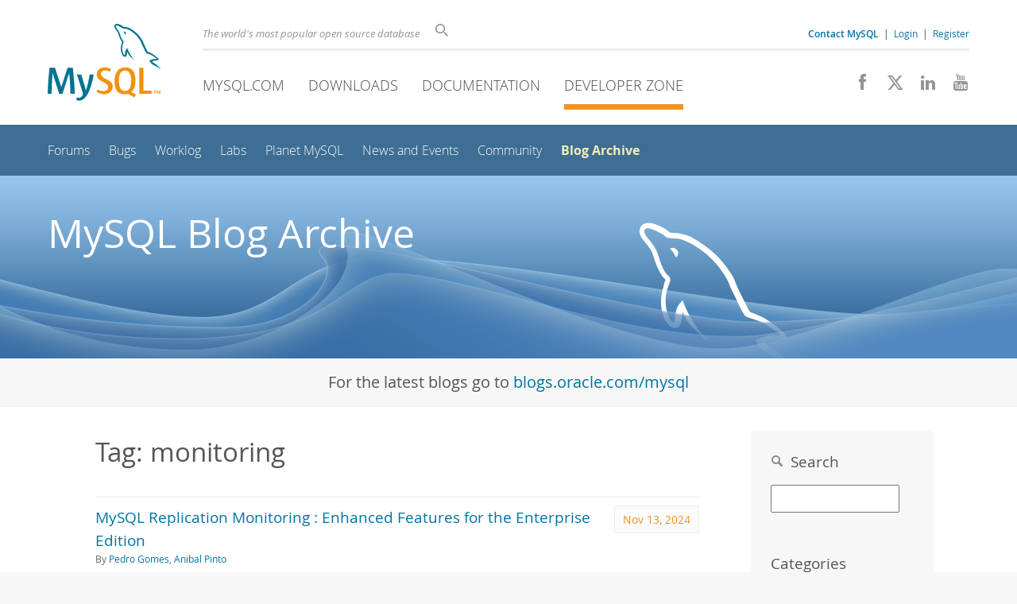

--- FILE ---
content_type: text/html; charset=UTF-8
request_url: https://dev.mysql.com/blog-archive/?tag=monitoring
body_size: 6965
content:
<!DOCTYPE html>
<html lang="en" class="svg no-js">
<head>
    <meta charset="utf-8" />
    <!--[if IE ]>
    <meta http-equiv="X-UA-Compatible" content="IE=Edge,chrome=1" />
    <![endif]-->
    <meta name="viewport" content="width=device-width, initial-scale=1.0">
        <meta name="Language" content="en">

    <title>MySQL :: MySQL Blog Archive</title>
    <link rel="stylesheet" media="all" href="https://labs.mysql.com/common/css/main-20250803.min.css" />
            <link rel="stylesheet" media="all" href="https://labs.mysql.com/common/css/page-20250803.min.css" />
    
    
    <link rel="stylesheet" media="print" href="https://labs.mysql.com/common/css/print-20250803.min.css" />

    
    
    
    
            <link rel="stylesheet" media="all" href="/common/css/blogs.min.css?v=3" />
    
    <link rel="shortcut icon" href="https://labs.mysql.com/common/themes/sakila/favicon.ico" />
    <script async="async" type="text/javascript" src='https://consent.truste.com/notice?domain=oracle.com&c=teconsent&js=bb&noticeType=bb&text=true&cdn=1&pcookie&gtm=1' crossorigin></script>
    <script src="https://www.oracle.com/assets/truste-oraclelib.js"></script>
    <script>(function(H){ H.className=H.className.replace(/\bno-js\b/,'js') })(document.documentElement)</script>
    <script src="https://labs.mysql.com/common/js/site-20250121.min.js"></script>

    
    
    <!--[if lt IE 9]>
        <script src="https://labs.mysql.com/common/js/polyfills/html5shiv-printshiv-3.7.2.min.js"></script>
        <script src="https://labs.mysql.com/common/js/polyfills/respond-1.4.2.min.js"></script>
    <![endif]-->
                
            <script type="text/javascript">
            /* <![CDATA[ */
            var CrayonSyntaxSettings = {"version":"_2.7.2_beta","is_admin":"0","prefix":"crayon-","setting":"crayon-setting","selected":"crayon-setting-selected","changed":"crayon-setting-changed","special":"crayon-setting-special","orig_value":"data-orig-value","debug":""};
            var CrayonSyntaxStrings = {"copy":"Press %s to Copy, %s to Paste","minimize":"Click To Expand Code"};
            /* ]]> */
            </script>
            <script type="text/javascript" src="/common/js/crayon.min.js"></script>
    
                              <script>!function(e){var n="https://s.go-mpulse.net/boomerang/";if("False"=="True")e.BOOMR_config=e.BOOMR_config||{},e.BOOMR_config.PageParams=e.BOOMR_config.PageParams||{},e.BOOMR_config.PageParams.pci=!0,n="https://s2.go-mpulse.net/boomerang/";if(window.BOOMR_API_key="E6BB6-B37B4-898B7-F97BA-BBCDB",function(){function e(){if(!o){var e=document.createElement("script");e.id="boomr-scr-as",e.src=window.BOOMR.url,e.async=!0,i.parentNode.appendChild(e),o=!0}}function t(e){o=!0;var n,t,a,r,d=document,O=window;if(window.BOOMR.snippetMethod=e?"if":"i",t=function(e,n){var t=d.createElement("script");t.id=n||"boomr-if-as",t.src=window.BOOMR.url,BOOMR_lstart=(new Date).getTime(),e=e||d.body,e.appendChild(t)},!window.addEventListener&&window.attachEvent&&navigator.userAgent.match(/MSIE [67]\./))return window.BOOMR.snippetMethod="s",void t(i.parentNode,"boomr-async");a=document.createElement("IFRAME"),a.src="about:blank",a.title="",a.role="presentation",a.loading="eager",r=(a.frameElement||a).style,r.width=0,r.height=0,r.border=0,r.display="none",i.parentNode.appendChild(a);try{O=a.contentWindow,d=O.document.open()}catch(_){n=document.domain,a.src="javascript:var d=document.open();d.domain='"+n+"';void(0);",O=a.contentWindow,d=O.document.open()}if(n)d._boomrl=function(){this.domain=n,t()},d.write("<bo"+"dy onload='document._boomrl();'>");else if(O._boomrl=function(){t()},O.addEventListener)O.addEventListener("load",O._boomrl,!1);else if(O.attachEvent)O.attachEvent("onload",O._boomrl);d.close()}function a(e){window.BOOMR_onload=e&&e.timeStamp||(new Date).getTime()}if(!window.BOOMR||!window.BOOMR.version&&!window.BOOMR.snippetExecuted){window.BOOMR=window.BOOMR||{},window.BOOMR.snippetStart=(new Date).getTime(),window.BOOMR.snippetExecuted=!0,window.BOOMR.snippetVersion=12,window.BOOMR.url=n+"E6BB6-B37B4-898B7-F97BA-BBCDB";var i=document.currentScript||document.getElementsByTagName("script")[0],o=!1,r=document.createElement("link");if(r.relList&&"function"==typeof r.relList.supports&&r.relList.supports("preload")&&"as"in r)window.BOOMR.snippetMethod="p",r.href=window.BOOMR.url,r.rel="preload",r.as="script",r.addEventListener("load",e),r.addEventListener("error",function(){t(!0)}),setTimeout(function(){if(!o)t(!0)},3e3),BOOMR_lstart=(new Date).getTime(),i.parentNode.appendChild(r);else t(!1);if(window.addEventListener)window.addEventListener("load",a,!1);else if(window.attachEvent)window.attachEvent("onload",a)}}(),"".length>0)if(e&&"performance"in e&&e.performance&&"function"==typeof e.performance.setResourceTimingBufferSize)e.performance.setResourceTimingBufferSize();!function(){if(BOOMR=e.BOOMR||{},BOOMR.plugins=BOOMR.plugins||{},!BOOMR.plugins.AK){var n=""=="true"?1:0,t="",a="clmz2gaxhvvoq2ln7ega-f-6ab2f2d04-clientnsv4-s.akamaihd.net",i="false"=="true"?2:1,o={"ak.v":"39","ak.cp":"1334304","ak.ai":parseInt("802521",10),"ak.ol":"0","ak.cr":8,"ak.ipv":4,"ak.proto":"h2","ak.rid":"bdfccbe0","ak.r":45721,"ak.a2":n,"ak.m":"dscx","ak.n":"essl","ak.bpcip":"18.217.157.0","ak.cport":44232,"ak.gh":"23.33.25.20","ak.quicv":"","ak.tlsv":"tls1.3","ak.0rtt":"","ak.0rtt.ed":"","ak.csrc":"-","ak.acc":"","ak.t":"1768814860","ak.ak":"hOBiQwZUYzCg5VSAfCLimQ==dP5NEwNNBXCGO3+oqML0Yx2XCIDS/MwqIj8hkt0B4yOREBQX3UkJTDJJcUoGYio5JMUv8bEcQ900htSMbLV98iHTJBr+y9YSL/mNvK/LHHfqTqc0BjNRGzspB6A5zj5gohooJ43CTbnxOTV+wfKpRD5KZrx+C8J5vz9RPKkvTbF7MxM+cHl4hxPvSfDD0fWhLvKmzSMFirc6OUABx3T2q/hOdwqCxcrnTR10lGSHlhWvzF3H0QZoyXbPtxkluS405afb23FJ9XfNxP2AYUDhXaZSfnP0M8ciERWCqdcIndpro3WTJfWPDYpHQXnos5jT03x0+TVhF/Aez34/RU3jQcavRLanrPqG+9g2YR0KIRY/sRySG/gzc6rfDsPJvNgyKP1vkSWAb7rDqbZFYF+oH24DvqchiXPrxDL0P0CqVMc=","ak.pv":"16","ak.dpoabenc":"","ak.tf":i};if(""!==t)o["ak.ruds"]=t;var r={i:!1,av:function(n){var t="http.initiator";if(n&&(!n[t]||"spa_hard"===n[t]))o["ak.feo"]=void 0!==e.aFeoApplied?1:0,BOOMR.addVar(o)},rv:function(){var e=["ak.bpcip","ak.cport","ak.cr","ak.csrc","ak.gh","ak.ipv","ak.m","ak.n","ak.ol","ak.proto","ak.quicv","ak.tlsv","ak.0rtt","ak.0rtt.ed","ak.r","ak.acc","ak.t","ak.tf"];BOOMR.removeVar(e)}};BOOMR.plugins.AK={akVars:o,akDNSPreFetchDomain:a,init:function(){if(!r.i){var e=BOOMR.subscribe;e("before_beacon",r.av,null,null),e("onbeacon",r.rv,null,null),r.i=!0}return this},is_complete:function(){return!0}}}}()}(window);</script></head>

<body class="no-sidebar full-page dev">
<a class="skip-main" href="#main">Skip to Main Content</a>
<div class="page-wrapper">
    <header>

                        <a href="https://dev.mysql.com/" aria-label="MySQL Home" title="MySQL" id="l1-home-link"></a>
        
        <div id="l1-nav-container">
            <div id="l1-line1">
                <div id="l1-lhs">
                    <div id="l1-slogan">
                        The world's most popular open source database
                    </div>
                    <div id="l1-search-box">
                        <form id="l1-search-form" method="get" action="https://search.oracle.com/mysql">
                        <input type="hidden" name="app" value="mysql" />
                        <input id="l1-search-input" type="search" class="icon-search" placeholder="Search" aria-label="Search" name="q" />
                        </form>
                    </div>
                    <div id="l1-auth-links">
                        <nav aria-label="Contact/Login Navigation" role="navigation">
                            <a href="https://www.mysql.com/about/contact/"><b>Contact MySQL</b></a>
                            <span id="l1-contact-separator">&nbsp;|&nbsp;</span>
                            <span id="l1-contact-separator-br"><br /></span>
                                                             <a href="https://dev.mysql.com/auth/login/?dest=https%3A%2F%2Fdev.mysql.com%2Fblog-archive%2F%3Ftag%3Dmonitoring">Login</a> &nbsp;|&nbsp;
                                 <a href="https://dev.mysql.com/auth/register/">Register</a>
                                                    </nav>
                    </div>
                </div>
            </div>
            <div id="l1-line2">
                <nav aria-label="Primary Navigation" role="navigation">
                    <ul id="l1-nav">
                        <li>
                            <a href="https://www.mysql.com/"><!-- <span class="icon-sakila"></span>  -->MySQL.com</a>
                        </li><li>
                            <a href="https://www.mysql.com/downloads/"><!-- <span class="icon-download-thin"></span>  -->Downloads</a>
                        </li><li>
                            <a href="/doc/"><!-- <span class="icon-books"></span>  -->Documentation</a>
                        </li><li class="active">
                            <a href="/"><!-- <span class="icon-code"></span>  -->Developer Zone</a>
                        </li>                    </ul>
                </nav>
                <div class="social-icons">
                    <nav aria-label="Social Navigation" role="navigation">
                        <a aria-label="Join us on Facebook" title="Join us on Facebook" href="http://www.facebook.com/mysql"><span class="icon-facebook"></span></a>
                        <a aria-label="Follow us on X" title="Follow us on X" href="https://x.com/mysql"><span class="icon-x-twitter"></span></a>
                        <a aria-label="Follow us on LinkedIn" title="Follow us on LinkedIn" href="https://www.linkedin.com/company/mysql"><span class="icon-linkedin"></span></a>
                        <a aria-label="Visit our YouTube channel" title="Visit our YouTube channel" href="http://www.youtube.com/mysqlchannel"><span class="icon-youtube"></span></a>
                    </nav>
                </div>
            </div>
        </div>
        <div id="sub-header">
            <div id="l2-nav-container">
                <div id="l2-nav-toggle">
                    <span class="icon-three-bars"></span>
                </div>
                                                                                                                            <a class="button nav-button-3" href="/doc/"><span class="icon-books"></span> Documentation</a>
                                                                                                <a class="button nav-button-2" href="https://www.mysql.com/downloads/"><span class="icon-download-thin"></span> Downloads</a>
                                                                                                <a class="button nav-button-1" href="https://www.mysql.com/"><span class="icon-sakila"></span> MySQL.com</a>
                                                                        <div id="l2-search-toggle">
                    <span class="icon-search"></span>
                </div>
                <div id="l2-site-icon">
                                                                                                                                                                                                                                        <span class="icon-code"></span>
                                                                                                                                                                                                                                                                                                                                                                                                                                                                                                                                                                                    </div>
                <div id="l1-section-title">
                    <span id="l1-section-label">
                        <a href="/">Developer Zone</a>
                    </span>
                </div>
                <nav aria-label="Secondary Navigation" role="navigation">
                    

<ul id="l2-nav">
        	<li class=""><a  href="https://forums.mysql.com/">Forums</a>
    			</li>
	        	<li class=""><a  href="https://bugs.mysql.com/">Bugs</a>
    			</li>
	        	<li class=""><a  href="/worklog/">Worklog</a>
    			</li>
	        	<li class=""><a  href="https://labs.mysql.com/">Labs</a>
    			</li>
	        	<li class=""><a  href="https://planet.mysql.com/">Planet MySQL</a>
    			</li>
	        	<li class=""><a  href="https://www.mysql.com/news-and-events/web-seminars/">News and Events</a>
    			</li>
	        	<li class=""><a  href="/community/">Community</a>
    			</li>
	        	<li class="active last"><a class="active " href="/blog-archive/">Blog Archive</a>
    			</li>
	                        <li class="other-section"><a href="https://www.mysql.com/">MySQL.com</a></li>
                            <li class="other-section"><a href="https://www.mysql.com/downloads/">Downloads</a></li>
                            <li class="other-section"><a href="/doc/">Documentation</a></li>
                        </ul>
                </nav>
            </div>
            <div id="l3-search-container"></div>
            <div id="top-orange"><span id="section-nav">Section Menu: &nbsp; </span></div>
        </div>
    </header>
        <div id="page">
                        <div role="main" id="main" tabindex="-1">

            
                

<div class="blog-header">
    <div class="blog-header-text">
        MySQL Blog Archive
    </div>
</div>

<div class="blog-latest">
    For the latest blogs go to <a href="https://blogs.oracle.com/mysql">blogs.oracle.com/mysql</a>
</div>

<div id="content">
    <div class="con pad-l-slight pad-r-slight pad-t-slight">
        <div class="rw fs-normal">
            <div class="col-3-of-4">
                <div class="pad-l-normal pad-r-normal pad-b-normal">
                
                                            <h1 class="blog-results-header">Tag: monitoring</h1>
                                        
                                        <div id="blog-results">
                                                    <div class="blog-listing">
                                <div class="blog-listing-date">
                                    Nov 13, 2024
                                </div>
                                <div class="blog-listing-title">
                                    <a href="/blog-archive/mysql-replication-monitoring-enhanced-features-for-the-enterprise-edition/">MySQL Replication Monitoring : Enhanced Features for the Enterprise Edition</a>
                                </div>
                                <div class="blog-listing-meta">
                                    By 
                                                                                                                        <a href="/blog-archive/?author=Pedro%20Gomes">Pedro Gomes</a>,                                                                                    <a href="/blog-archive/?author=Anibal%20Pinto">Anibal Pinto</a>                                                                                                            </div>
                            </div>
                                                    <div class="blog-listing">
                                <div class="blog-listing-date">
                                    Nov 2, 2023
                                </div>
                                <div class="blog-listing-title">
                                    <a href="/blog-archive/enhancing-systemd-notifications-in-mysql/">Enhancing systemd notifications in MySQL</a>
                                </div>
                                <div class="blog-listing-meta">
                                    By 
                                                                            <a href="/blog-archive/?author=Tarang%20Ranpara">Tarang Ranpara</a>
                                                                    </div>
                            </div>
                                                    <div class="blog-listing">
                                <div class="blog-listing-date">
                                    Aug 24, 2023
                                </div>
                                <div class="blog-listing-title">
                                    <a href="/blog-archive/mysql-8-and-replication-observability/">MySQL 8 and Replication Observability</a>
                                </div>
                                <div class="blog-listing-meta">
                                    By 
                                                                            <a href="/blog-archive/?author=Frederic%20Descamps">Frederic Descamps</a>
                                                                    </div>
                            </div>
                                                    <div class="blog-listing">
                                <div class="blog-listing-date">
                                    Nov 1, 2018
                                </div>
                                <div class="blog-listing-title">
                                    <a href="/blog-archive/extending-replication-instrumentation-an-insight-on-transaction-retries/">Extending replication instrumentation: an insight on transaction retries</a>
                                </div>
                                <div class="blog-listing-meta">
                                    By 
                                                                            <a href="/blog-archive/?author=Maria%20Couceiro">Maria Couceiro</a>
                                                                    </div>
                            </div>
                                                    <div class="blog-listing">
                                <div class="blog-listing-date">
                                    Feb 1, 2018
                                </div>
                                <div class="blog-listing-title">
                                    <a href="/blog-archive/more-p_s-instrumentation-for-group-replication/">More P_S Instrumentation for Group Replication</a>
                                </div>
                                <div class="blog-listing-meta">
                                    By 
                                                                            <a href="/blog-archive/?author=Filipe%20Campos">Filipe Campos</a>
                                                                    </div>
                            </div>
                                                    <div class="blog-listing">
                                <div class="blog-listing-date">
                                    Oct 23, 2017
                                </div>
                                <div class="blog-listing-title">
                                    <a href="/blog-archive/look-io-thread-is-waiting-for-disk-space/">&quot;Look: I/O thread is waiting for disk space!&quot;</a>
                                </div>
                                <div class="blog-listing-meta">
                                    By 
                                                                            <a href="/blog-archive/?author=Jo%C3%A3o%20Gramacho">João Gramacho</a>
                                                                    </div>
                            </div>
                                                    <div class="blog-listing">
                                <div class="blog-listing-date">
                                    Jul 21, 2017
                                </div>
                                <div class="blog-listing-title">
                                    <a href="/blog-archive/group-replication-extending-group-replication-performance_schema-tables/">Group Replication - Extending Group Replication performance_schema tables</a>
                                </div>
                                <div class="blog-listing-meta">
                                    By 
                                                                            <a href="/blog-archive/?author=jaideep.karande">jaideep.karande</a>
                                                                    </div>
                            </div>
                                                    <div class="blog-listing">
                                <div class="blog-listing-date">
                                    Apr 29, 2017
                                </div>
                                <div class="blog-listing-title">
                                    <a href="/blog-archive/replication-performance-improvements-in-mysql-8-0-1/">MySQL 8.0.1 Replication Performance Improvements</a>
                                </div>
                                <div class="blog-listing-meta">
                                    By 
                                                                            <a href="/blog-archive/?author=Vitor%20Oliveira">Vitor Oliveira</a>
                                                                    </div>
                            </div>
                                                    <div class="blog-listing">
                                <div class="blog-listing-date">
                                    Apr 18, 2017
                                </div>
                                <div class="blog-listing-title">
                                    <a href="/blog-archive/new-monitoring-replication-features-and-more/">New monitoring replication features and more!</a>
                                </div>
                                <div class="blog-listing-meta">
                                    By 
                                                                            <a href="/blog-archive/?author=Maria%20Couceiro">Maria Couceiro</a>
                                                                    </div>
                            </div>
                                                    <div class="blog-listing">
                                <div class="blog-listing-date">
                                    Sep 9, 2015
                                </div>
                                <div class="blog-listing-title">
                                    <a href="/blog-archive/track-and-optimize-server-connection-methods/">Track and Optimize Server Connection Methods</a>
                                </div>
                                <div class="blog-listing-meta">
                                    By 
                                                                            <a href="/blog-archive/?author=Georgi%20Kodinov">Georgi Kodinov</a>
                                                                    </div>
                            </div>
                                                    <div class="blog-listing">
                                <div class="blog-listing-date">
                                    Sep 30, 2014
                                </div>
                                <div class="blog-listing-title">
                                    <a href="/blog-archive/mysql-group-replication-monitoring/">MySQL Group Replication - Monitoring</a>
                                </div>
                                <div class="blog-listing-meta">
                                    By 
                                                                            <a href="/blog-archive/?author=manish">manish</a>
                                                                    </div>
                            </div>
                                                    <div class="blog-listing">
                                <div class="blog-listing-date">
                                    Sep 27, 2014
                                </div>
                                <div class="blog-listing-title">
                                    <a href="/blog-archive/the-latest-and-greatest-mysql-replication-features-in-mysql-5-7-5/">The Latest and Greatest MySQL Replication Features in MySQL 5.7.5</a>
                                </div>
                                <div class="blog-listing-meta">
                                    By 
                                                                            <a href="/blog-archive/?author=Luis%20Soares">Luis Soares</a>
                                                                    </div>
                            </div>
                                            
                        <br /><br />
                        
                                            </div>
                                    
                </div>
            </div>
            <div class="col-1-of-4">
                
<div class="blog-archive-callout">

    <div class="blog-archive-callout-header">
        <span class="icon-search" style="font-size: 80%; color: #888;"></span>
        &nbsp;Search
    </div>
    
    <form name="bsearch" id="bsearch" method="get" action="/blog-archive/">
        <input type="text" name="q" id="q" value="" />
    </form>
        

    <div class="blog-archive-callout-header">Categories</div>
    
    <ul>
                                <li><a href="/blog-archive/?cat=Backup">Backup (3)</a></li>
                                            <li><a href="/blog-archive/?cat=Character%20Sets">Character Sets (16)</a></li>
                                            <li><a href="/blog-archive/?cat=Connectors%20%2F%20Languages">Connectors / Languages (15)</a></li>
                                            <li><a href="/blog-archive/?cat=Data%20Dictionary">Data Dictionary (11)</a></li>
                                            <li><a href="/blog-archive/?cat=Document%20Store%2C%20JSON">Document Store, JSON (32)</a></li>
                                            <li><a href="/blog-archive/?cat=GIS">GIS (15)</a></li>
                                            <li><a href="/blog-archive/?cat=High%20Availability%20%2F%20Replication">High Availability / Replication (182)</a></li>
                                            <li><a href="/blog-archive/?cat=InnoDB">InnoDB (57)</a></li>
                                            <li><a href="/blog-archive/?cat=Miscellaneous">Miscellaneous (86)</a></li>
                                            <li><a href="/blog-archive/?cat=Monitoring">Monitoring (19)</a></li>
                                            <li><a href="/blog-archive/?cat=NDB">NDB (73)</a></li>
                                                                <li><a href="/blog-archive/?cat=Optimizer">Optimizer (57)</a></li>
                                            <li><a href="/blog-archive/?cat=Performance">Performance (5)</a></li>
                                                                <li><a href="/blog-archive/?cat=Router">Router (5)</a></li>
                                            <li><a href="/blog-archive/?cat=Security">Security (67)</a></li>
                                            <li><a href="/blog-archive/?cat=Shell">Shell (30)</a></li>
                                            <li><a href="/blog-archive/?cat=Thread%20Pool">Thread Pool (1)</a></li>
                                            <li><a href="/blog-archive/?cat=Upgrading">Upgrading (15)</a></li>
                                            <li><a href="/blog-archive/?cat=Windows%20%2F%20.NET">Windows / .NET (21)</a></li>
                                            <li><a href="/blog-archive/?cat=Workbench">Workbench (46)</a></li>
                        </ul>
    <ul style="border-top: 1px solid #ddd; padding-top: 10px;">
                                                                                                                                                                                                                                                            <li><a href="/blog-archive/?cat=News%20Announcements">News Announcements (200)</a></li>
                                                                                    <li><a href="/blog-archive/?cat=Release%20Announcements">Release Announcements (529)</a></li>
                                                                                                                                                                    </ul>

</div>

<script>
$(function() {
    $(".more-months-link").click( function(e) {
        $("#more-months").css('display', 'block');
        $(".more-months-link").css('display', 'none');
        e.stopPropagation();
        return false;
    });
});
</script>            </div>

        </div>
    </div>
    <br/>
</div>



            
        </div>
    </div>

    <footer>
        <div id="footer-bottom">
                                    <div class="footer-contact">
                <div id="footer-contact-icon">
                    <span class="icon-call-phone"></span>
                </div>
                <div id="footer-contact-numbers">
                    <strong>Contact MySQL Sales</strong><br/>
                    USA/Canada: +1-866-221-0634 &nbsp;
                    (<a href="https://www.mysql.com/about/contact/phone/" class="darker-blue">More Countries &raquo;</a>)
                </div>
                <div id="footer-contact-copyright">
                    <a href="http://www.oracle.com/" aria-label="Oracle" title="Oracle"><span class="oracle-logo"></span></a>
                    &nbsp; <a href="https://www.oracle.com/legal/copyright.html">&copy; 2026 Oracle</a>
                </div>
            </div>
            <div class="social-icons">
                <a aria-label="Join us on Facebook" title="Join us on Facebook" href="http://www.facebook.com/mysql"><span class="icon-facebook-square"></span></a>
                <a aria-label="Follow us on X" title="Follow us on X" href="https://x.com/mysql"><span class="icon-x-twitter-square"></span></a>
                <a aria-label="Follow us on LinkedIn" title="Follow us on LinkedIn" href="https://www.linkedin.com/company/mysql"><span class="icon-linkedin-square"></span></a>
                <a aria-label="Visit our YouTube channel" title="Visit our YouTube channel" href="http://www.youtube.com/mysqlchannel"><span class="icon-youtube-square"></span></a>
            </div>
            <br class="clear" />
        </div>
        <div id="footer-links">

            <div id="site-footer-links">
                <div id="footer-nav"></div>

                <div class="links">
                    <ul>
                        <li class="top"><a href="https://www.mysql.com/products/">Products</a></li>
                        <li><a href="https://www.mysql.com/products/heatwave/">MySQL HeatWave</a></li>
                        <li><a href="https://www.mysql.com/products/enterprise/">MySQL Enterprise Edition</a></li>
                        <li><a href="https://www.mysql.com/products/standard/">MySQL Standard Edition</a></li>
                        <li><a href="https://www.mysql.com/products/classic/">MySQL Classic Edition</a></li>
                        <li><a href="https://www.mysql.com/products/cluster/">MySQL Cluster CGE</a></li>
                        <li><a href="https://www.mysql.com/oem/">MySQL Embedded (OEM/ISV)</a></li>
                    </ul>
                </div>

                <div class="links">
                    <ul>
                        <li class="top"><a href="https://www.mysql.com/services/">Services</a></li>
                        <li><a href="https://www.mysql.com/training/">Training</a></li>
                        <li><a href="https://www.mysql.com/certification/">Certification</a></li>
                        <li><a href="https://www.mysql.com/support/">Support</a></li>
                    </ul>
                </div>

                <div class="links">
                    <ul>
                        <li class="top"><a href="https://www.mysql.com/downloads/">Downloads</a></li>
                        <li><a href="https://dev.mysql.com/downloads/mysql/">MySQL Community Server</a></li>
                        <li><a href="https://dev.mysql.com/downloads/cluster/">MySQL NDB Cluster</a></li>
                        <li><a href="https://dev.mysql.com/downloads/shell/">MySQL Shell</a></li>
                        <li><a href="https://dev.mysql.com/downloads/router/">MySQL Router</a></li>
                        <li><a href="https://dev.mysql.com/downloads/workbench/">MySQL Workbench</a></li>
                    </ul>
                </div>

                <div class="links">
                    <ul>
                        <li class="top"><a href="https://dev.mysql.com/doc/">Documentation</a></li>
                        <li><a href="https://dev.mysql.com/doc/refman/en/">MySQL Reference Manual</a></li>
                        <li><a href="https://dev.mysql.com/doc/workbench/en/">MySQL Workbench</a></li>
                        <li><a href="https://dev.mysql.com/doc/index-cluster.html">MySQL NDB Cluster</a></li>
                        <li><a href="https://dev.mysql.com/doc/index-connectors.html">MySQL Connectors</a></li>
                        <li><a href="https://dev.mysql.com/doc/#topic">Topic Guides</a></li>
                    </ul>
                </div>

                <div class="links">
                    <ul>
                        <li class="top"><a href="https://www.mysql.com/about/">About MySQL</a></li>
                        <li><a href="https://www.mysql.com/about/contact/">Contact Us</a></li>
                        <li><a href="https://blogs.oracle.com/mysql/">Blogs</a></li>
                                                                        <li><a href="https://www.mysql.com/buy-mysql/">How to Buy</a></li>
                        <li><a href="https://www.mysql.com/partners/">Partners</a></li>
                        <li><a href="https://www.mysql.com/about/jobs/">Job Opportunities</a></li>
                        <li><a href="https://www.mysql.com/sitemap.html">Site Map</a></li>
                    </ul>
                </div>

                            </div>

            <div id="footer-logo">
                <a href="http://www.oracle.com/" aria-label="Oracle" title="Oracle"><span class="oracle-logo"></span></a>
                &nbsp; <a href="https://www.oracle.com/legal/copyright.html">&copy; 2026 Oracle</a>
                <div class="footer-legal-links">
                    <a href="https://www.oracle.com/legal/privacy/">Privacy</a> /
                    <a href="https://www.oracle.com/legal/privacy/privacy-choices.html">Do Not Sell My Info</a> |
                    <a href="https://www.oracle.com/us/legal/terms/index.html">Terms of Use</a> |
                    <a href="https://www.oracle.com/us/legal/third-party-trademarks/index.html">Trademark Policy</a> |
                    <div id="teconsent"></div>
                </div>
            </div>

        </div>
    </footer>
</div>

            <script>
    if ((oracle.truste.api.getGdprConsentDecision().consentDecision) &&
            (oracle.truste.api.getGdprConsentDecision().consentDecision.indexOf(0) != -1 ||
             oracle.truste.api.getGdprConsentDecision().consentDecision.indexOf(2) != -1) )
    {
        document.write('<script src="https://labs.mysql.com/common/js/metrics/ora_mysql.js"><\/script>');
        document.write('<script type="text/javascript" async src="//c.oracleinfinity.io/acs/account/wh3g12c3gg/js/mysql/odc.js?_ora.context=analytics:production"><\/script>');
    }
    </script>

        
    
</body>
</html>
